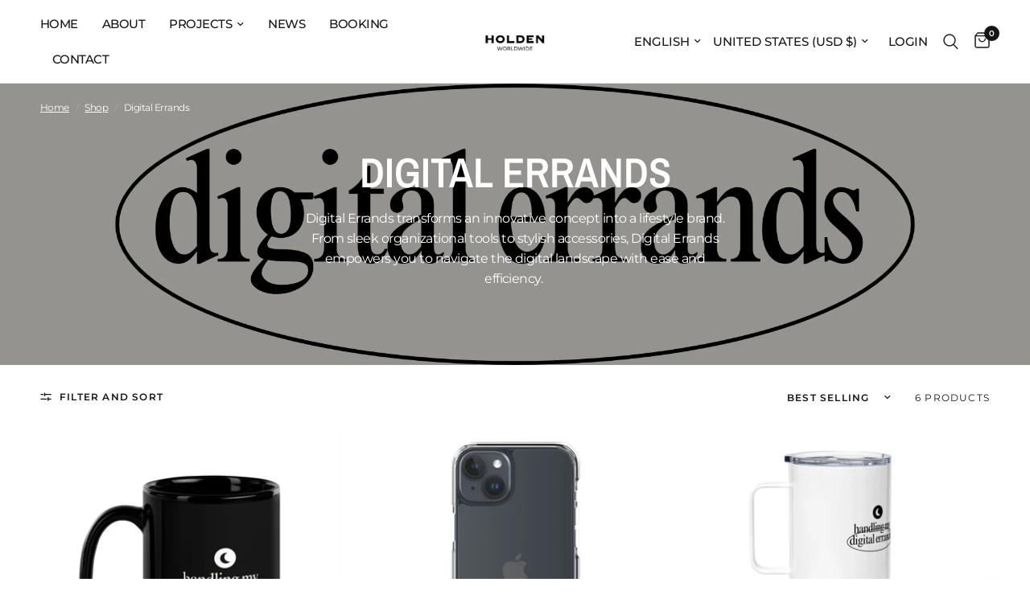

--- FILE ---
content_type: application/javascript; charset=utf-8
request_url: https://analyzely.gropulse.com/get_script?shop=89166d-3.myshopify.com
body_size: -133
content:

  (function(){
    if (location.pathname.includes('/thank_you') || location.pathname.includes('/thank-you')) {
      var script = document.createElement("script");
      script.type = "text/javascript";
      script.src = "https://analyzely.gropulse.com/get_purchase_page_script?shop=89166d-3.myshopify.com";
      document.getElementsByTagName("head")[0].appendChild(script);
    }
  })();
  